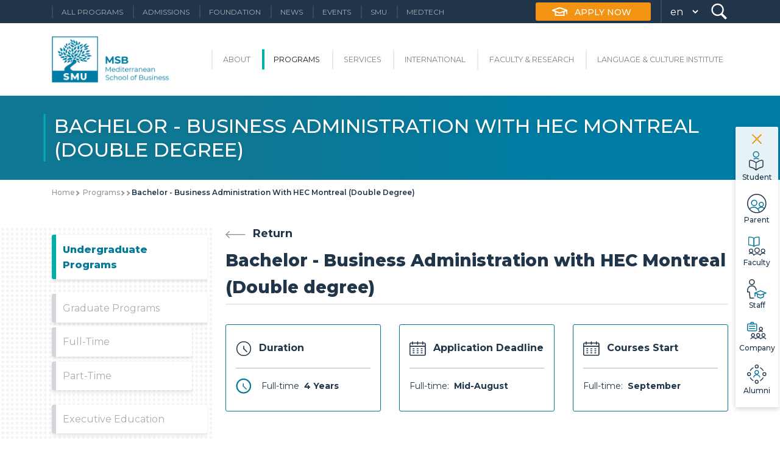

--- FILE ---
content_type: text/html; charset=UTF-8
request_url: https://www.smu.tn/msb/programs/undergraduate-programs/bachelor-hec-montreal-business-administration
body_size: 83747
content:

<!DOCTYPE html>
<html>

<head>
    <meta charset="utf-8">
    <script src="https://www.google.com/recaptcha/api.js" async defer></script>
        <title>Bachelor - Business Administration with HEC Montreal (Double degree) - MSB - Private University</title>
<meta name="description" content="Earn your double degree in Business Administration in Tunisia. Obtain a bachelor&#039;s degree in Business Administration (BBA) and gain essential skills for a successful career">
<meta name="title" content="Bachelor - Business Administration with HEC Montreal (Double degree)">
<meta property="og:url" content="https://www.smu.tn/msb/programs/undergraduate-programs/bachelor-hec-montreal-business-administration" />
<meta property="og:title" content="Bachelor - Business Administration with HEC Montreal (Double degree)">
<meta property="og:description" content="Earn your double degree in Business Administration in Tunisia. Obtain a bachelor&#039;s degree in Business Administration (BBA) and gain essential skills for a successful career" />
<meta property="og:image" content="https://www.smu.tn/themes/smu/assets/images/favicon.png" />

<link rel="canonical" href="https://www.smu.tn/msb/programs/undergraduate-programs/bachelor-hec-montreal-business-administration" />


<meta name="robots" content="index, follow">        <link rel="apple-touch-icon" sizes="57x57" href="https://www.smu.tn/themes/smu/assets/images/favicon/apple-icon-57x57.png">
    <link rel="apple-touch-icon" sizes="60x60" href="https://www.smu.tn/themes/smu/assets/images/favicon/apple-icon-60x60.png">
    <link rel="apple-touch-icon" sizes="72x72" href="https://www.smu.tn/themes/smu/assets/images/favicon/apple-icon-72x72.png">
    <link rel="apple-touch-icon" sizes="76x76" href="https://www.smu.tn/themes/smu/assets/images/favicon/apple-icon-76x76.png">
    <link rel="apple-touch-icon" sizes="114x114" href="https://www.smu.tn/themes/smu/assets/images/favicon/apple-icon-114x114.png">
    <link rel="apple-touch-icon" sizes="120x120" href="https://www.smu.tn/themes/smu/assets/images/favicon/apple-icon-120x120.png">
    <link rel="apple-touch-icon" sizes="144x144" href="https://www.smu.tn/themes/smu/assets/images/favicon/apple-icon-144x144.png">
    <link rel="apple-touch-icon" sizes="152x152" href="https://www.smu.tn/themes/smu/assets/images/favicon/apple-icon-152x152.png">
    <link rel="apple-touch-icon" sizes="180x180" href="https://www.smu.tn/themes/smu/assets/images/favicon/apple-icon-180x180.png">
    <link rel="icon" type="image/png" sizes="192x192"  href="https://www.smu.tn/themes/smu/assets/images/favicon/android-icon-192x192.png">
    <link rel="icon" type="image/png" sizes="32x32" href="https://www.smu.tn/themes/smu/assets/images/favicon/favicon-32x32.png">
    <link rel="icon" type="image/png" sizes="96x96" href="https://www.smu.tn/themes/smu/assets/images/favicon/favicon-96x96.png">
    <link rel="icon" type="image/png" sizes="16x16" href="https://www.smu.tn/themes/smu/assets/images/favicon/favicon-16x16.png">
    <link rel="shortcut icon" href="https://www.smu.tn/themes/smu/assets/images/favicon/favicon.ico">
    <link rel="manifest" href="https://www.smu.tn/themes/smu/assets/images/favicon/manifest.json">
    <meta name="msapplication-TileColor" content="#ffffff">
    <meta name="msapplication-TileImage" content="https://www.smu.tn/themes/smu/assets/images/favicon/ms-icon-144x144.png">
    <meta name="theme-color" content="#ffffff">
    <meta name="viewport" content="width=device-width, initial-scale=1.0">
    <link href="https://www.smu.tn/themes/smu/assets/dist/css/app.css?v=1.1.24" rel="stylesheet">
    <meta name="author" content="smu">
    <link rel="preconnect" href="https://fonts.gstatic.com">
    <link rel="stylesheet" href="https://cdnjs.cloudflare.com/ajax/libs/font-awesome/4.7.0/css/font-awesome.css">
    <link href="https://fonts.googleapis.com/css2?family=Montserrat:ital,wght@0,300;0,400;0,500;0,600;0,700;0,800;0,900;1,300;1,400;1,500;1,600;1,700;1,800;1,900&display=swap" rel="stylesheet">
                        <link rel="alternate" hreflang="en" href="https://www.smu.tn/msb/programs/undergraduate-programs/bachelor-hec-montreal-business-administration" />                <link rel="stylesheet" href="https://www.smu.tn/plugins/smu/formsbuilder/assets/custom-form.css">
<link rel="stylesheet" href="https://www.smu.tn/plugins/smu/menus/assets/css/search-bar.css">
    
                    <!-- Google Tag Manager -->
<script>(function(w,d,s,l,i){w[l]=w[l]||[];w[l].push({'gtm.start':
new Date().getTime(),event:'gtm.js'});var f=d.getElementsByTagName(s)[0],
j=d.createElement(s),dl=l!='dataLayer'?'&l='+l:'';j.async=true;j.src=
'https://www.googletagmanager.com/gtm.js?id='+i+dl;f.parentNode.insertBefore(j,f);
})(window,document,'script','dataLayer','GTM-NWXJXW5B');</script>
<!-- End Google Tag Manager -->
    

    </head>

<body style="--site_color: #00afaa;">

                    <!-- Google Tag Manager (noscript) -->
<noscript><iframe src="https://www.googletagmanager.com/ns.html?id=GTM-NWXJXW5B"
height="0" width="0" style="display:none;visibility:hidden"></iframe></noscript>
<!-- End Google Tag Manager (noscript) -->
<!-- Start of HubSpot Embed Code -->
<script type="text/javascript" id="hs-script-loader" async defer src="//js-eu1.hs-scripts.com/143530212.js"></script>
<!-- End of HubSpot Embed Code -->
    

<!-- Header -->
<header id="layout-header">
    



<section class="top-header">
    <div class="container-xl">
        <div class="top-header-wrapper">
            <ul class="top-menu">
                                                                                                <li>
                                        <a target="_blank" href="https://programs.smu.tn/">All Programs</a>
                                    </li>
                                                                                                                                                                <li>
                                        <a href="/msb/admissions">Admissions</a>
                    
                </li>
                                                                                                                                                                <li>
                                        <a target="_self" href="https://www.smu.tn/fondation-smu">Foundation</a>
                                    </li>
                                                                                                                                                                                                                                                                                                                                                                                                                                                                                                                                                                                                                                                                                                                                                                                                                                <li>
                                        <a href="/msb/news">News</a>
                    
                </li>
                                                                                                                                                                <li>
                                        <a href="/msb/events">Events</a>
                    
                </li>
                                                                                                                                                                <li>
                                        <a target="_self" href="https://www.smu.tn">SMU</a>
                                    </li>
                                                                                                                                                                <li>
                                        <a target="_self" href="https://www.smu.tn/medtech">Medtech</a>
                                    </li>
                                                                                                                                                                                                                

            </ul>

            <!-- #TMA -->
            <div class="mask-search-container">

            </div>
            <div class="search-container">
                <a href="#" class="close-search-bar">
                    <img src="https://www.smu.tn/themes/smu/assets/images/icons/icon-close-white.svg" alt="close menu">
                </a>
                <div class="search-area">


                    <input type="text" name="search" class="search" placeholder="Search..." />

                    <div class="dropdown-search">
                                            </div>
                </div>
            </div>
            <div>
                <div class="menu-block l-1">
                                        <a href="https://www.smu.tn/smu/quick-application" target="_blank" class="text-white">
                        <div class="space mr-3">
                            Apply Now
                        </div>
                    </a>
                    
                                                            <ul class="top-menu">
                        <li class="language-dropdown">
                            <form method="POST" action="https://www.smu.tn/msb/programs/undergraduate-programs/bachelor-hec-montreal-business-administration" accept-charset="UTF-8"><input name="_session_key" type="hidden" value="cK0Vd3AWIzW8lRcgtXDW6GRA5iThAbdiQYB0LGnQ"><input name="_token" type="hidden" value="X4j72BINdn5sHvvwIxKg4vfz4USDWV3HWru6V7CW">
                            <select name="locale" data-request="onSwitchLocale" class="form-control">
                                                                <option data-request-data="locale: en" value="en" selected>en</option>
                                                            </select>
                            </form>
                        </li>
                    </ul>
                                        
                    <a href="#" class="search-nav-bar">
                        <img src="https://www.smu.tn/themes/smu/assets/images/icons/icons-search.svg" alt="next-icon">
                    </a>
                </div>
            </div>
        </div>
    </div>
</section>
<section class="main-menu">
    <div class="container-xl">
        <nav class="navbar navbar-light navbar-expand-lg justify-content-between" id="main-menu">
            <div class="menu-wrapper">
                <div class="site-logo">
                    <div>
                                                    <a href="/msb" title="Home" rel="home">
                                                                                                <img src="/storage/app/media/logos/Same%20size%20logos/cropped-images/logo-msb-3-0-0-0-0-1643905722.png" alt="logo smu" class="brand-logo">
                                                            </a>
                    </div>
                </div>
                <button class="navbar-toggler p-0" type="button" data-toggle="collapse" data-target="#navbarNav"
                    aria-controls="navbarNav" aria-expanded="false" aria-label="Toggle navigation">
                    <img class="menu-icon" src="https://www.smu.tn/themes/smu/assets/images/icons/icon-menu.svg" alt="icon menu">
                    <img class="close-menu-icon" src="https://www.smu.tn/themes/smu/assets/images/icons/icon-close.svg" alt="close menu">
                </button>
            </div>

            <div class="collapse navbar-collapse" id="navbarNav">
                <ul class="navbar-nav">
                                                                                                                                                                                                                                                                                                                                                                                            <li class="nav-item dropdown dropdown-menu-item">
                        <a class="nav-link " href="javascript:;">About</a>
                        <ul class="dropdown-menu">
                                                        <!-- TMA  if menus.sub_status      -->


                                                                                                                <li>
                                <a class="dropdown-item"
                                    href="/msb/about/about-us">
                                    About Us </a>
                            </li>
                                                                                                                <!--  endif   -->
                                                        <!-- TMA  if menus.sub_status      -->


                                                                                                                <li>
                                <a class="dropdown-item"
                                    href="/msb/about/mission-vision">
                                    Mission-Vision </a>
                            </li>
                                                                                                                <!--  endif   -->
                                                        <!-- TMA  if menus.sub_status      -->


                                                                                                                <li>
                                <a class="dropdown-item"
                                    href="/msb/about/dean">
                                    Dean&#039;s Message </a>
                            </li>
                                                                                                                <!--  endif   -->
                                                        <!-- TMA  if menus.sub_status      -->


                                                                                                                <li>
                                <a class="dropdown-item"
                                    href="/msb/about/accreditations-membership">
                                    Accreditations &amp; Memberships </a>
                            </li>
                                                                                                                <!--  endif   -->
                                                        <!-- TMA  if menus.sub_status      -->


                                                                                                                <li>
                                <a class="dropdown-item"
                                    href="/msb/about/partners">
                                    Our partners </a>
                            </li>
                                                                                                                <!--  endif   -->
                                                        <!-- TMA  if menus.sub_status      -->


                                                                                                                <li>
                                <a class="dropdown-item"
                                    href="/msb/about/faculty-openings">
                                    Faculty Openings </a>
                            </li>
                                                                                                                <!--  endif   -->
                                                        <!-- TMA  if menus.sub_status      -->


                                                                                                                <li>
                                <a class="dropdown-item"
                                    href="/msb/about/staff-openings">
                                    Staff Openings </a>
                            </li>
                                                                                                                <!--  endif   -->
                                                        <!-- TMA  if menus.sub_status      -->


                                                                                                                <li>
                                <a class="dropdown-item"
                                    href="/msb/about/msb-honor-code">
                                    MSB Honor Code </a>
                            </li>
                                                                                                                <!--  endif   -->
                                                    </ul>
                    </li>
                                                                                                                                                                                                                                                                    <li class="nav-item dropdown dropdown-menu-item">
                        <a class="nav-link " href="javascript:;">Programs</a>
                        <ul class="dropdown-menu">
                                                        <!-- TMA  if menus.sub_status      -->


                                                                                                                <li>
                                <a class="dropdown-item"
                                    href="/msb/programs/undergraduate-programs">
                                    Undergraduate Programs </a>
                            </li>
                                                                                                                <!--  endif   -->
                                                        <!-- TMA  if menus.sub_status      -->


                                                                                    
                            <li class="sub-nav-item dropdown" style="margin-right: 0px;margin-left: 0px;">

                                <a class="dropdown-item"
                                    style="align-items: center;display: flex;justify-content: space-between;"
                                    href="/msb/programs/graduate-programs">
                                    Graduate Programs <i class="fa fa-caret-right"
                                        style="font-size: 1.5em;margin-left: 10px;" aria-hidden="true"></i></a>
                                <ul class="sub-dropdown-menu">
                                                                                                            <li>
                                        <a class="sub-dropdown-item" style="text-decoration: none;"
                                            href="/msb/programs/msb-full-time-graduate-programs"
                                            >Full-Time </a>
                                    </li>
                                    
                                                                                                            <li>
                                        <a class="sub-dropdown-item" style="text-decoration: none;"
                                            href="/msb/programs/msb-part-time-graduate-programs"
                                            >Part-Time </a>
                                    </li>
                                    
                                                                    </ul>
                            </li>
                                                                                                                <!--  endif   -->
                                                        <!-- TMA  if menus.sub_status      -->


                                                                                                                <li>
                                <a class="dropdown-item"
                                    href="/msb/programs/executive-education">
                                    Executive Education </a>
                            </li>
                                                                                                                <!--  endif   -->
                                                        <!-- TMA  if menus.sub_status      -->


                                                                                                                <li>
                                <a class="dropdown-item"
                                    href="/msb/programs/seminars">
                                    Certified Seminars  </a>
                            </li>
                                                                                                                <!--  endif   -->
                                                        <!-- TMA  if menus.sub_status      -->


                                                                                                                <li>
                                <a class="dropdown-item"
                                    href="/msb/programs/international-programs">
                                    International Programs </a>
                            </li>
                                                                                                                <!--  endif   -->
                                                    </ul>
                    </li>
                                                                                                                                                                                                                                                                    <li class="nav-item dropdown dropdown-menu-item">
                        <a class="nav-link " href="javascript:;">Services</a>
                        <ul class="dropdown-menu">
                                                        <!-- TMA  if menus.sub_status      -->


                                                                                                                <li>
                                <a class="dropdown-item"
                                    href="/msb/service/career-alumni-center">
                                    Career and Alumni Services </a>
                            </li>
                                                                                                                <!--  endif   -->
                                                        <!-- TMA  if menus.sub_status      -->


                                                                                                                <li>
                                <a class="dropdown-item"
                                    href="/msb/service/campus-life">
                                    Campus Life </a>
                            </li>
                                                                                                                <!--  endif   -->
                                                        <!-- TMA  if menus.sub_status      -->


                                                                                                                <li>
                                <a class="dropdown-item"
                                    href="/msb/service/financial-aid">
                                    Financial Aid </a>
                            </li>
                                                                                                                <!--  endif   -->
                                                        <!-- TMA  if menus.sub_status      -->


                                                                                                                <li>
                                <a class="dropdown-item"
                                    href="/msb/service/advising-counseling-center">
                                    Advising &amp; Counseling Center </a>
                            </li>
                                                                                                                <!--  endif   -->
                                                        <!-- TMA  if menus.sub_status      -->


                                                                                                                <li>
                                <a class="dropdown-item"
                                    href="/msb/service/smu-incubator">
                                    SMU Incubator </a>
                            </li>
                                                                                                                <!--  endif   -->
                                                        <!-- TMA  if menus.sub_status      -->


                                                                                                                <li>
                                <a class="dropdown-item"
                                    href="/msb/service/library-archives">
                                    Library &amp; Archives </a>
                            </li>
                                                                                                                <!--  endif   -->
                                                        <!-- TMA  if menus.sub_status      -->


                                                                                                                <li>
                                <a class="dropdown-item"
                                    href="/msb/service/clubs">
                                    Campus Clubs </a>
                            </li>
                                                                                                                <!--  endif   -->
                                                    </ul>
                    </li>
                                                                                                                                                                                                                                                                                                                                                                                                                                                                                                                                                                                                                                                                                                                                                                    <li class="nav-item dropdown dropdown-menu-item">
                        <a class="nav-link " href="javascript:;">International</a>
                        <ul class="dropdown-menu">
                                                        <!-- TMA  if menus.sub_status      -->


                                                                                                                <li>
                                <a class="dropdown-item"
                                    href="/msb/International/about-us">
                                    About </a>
                            </li>
                                                                                                                <!--  endif   -->
                                                        <!-- TMA  if menus.sub_status      -->


                                                                                                                <li>
                                <a class="dropdown-item"
                                    href="/msb/International/our-partners">
                                    Our Partners </a>
                            </li>
                                                                                                                <!--  endif   -->
                                                        <!-- TMA  if menus.sub_status      -->


                                                                                                                <li>
                                <a class="dropdown-item"
                                    href="/msb/International/study-abroad">
                                    Study Abroad </a>
                            </li>
                                                                                                                <!--  endif   -->
                                                        <!-- TMA  if menus.sub_status      -->


                                                                                                                <li>
                                <a class="dropdown-item"
                                    href="/msb/International/study-tunisia">
                                    Study in Tunisia  </a>
                            </li>
                                                                                                                <!--  endif   -->
                                                    </ul>
                    </li>
                                                                                                                                                                                                                                                                                                                                                                                                                                                                                                                                                                                                    <li class="nav-item dropdown dropdown-menu-item">
                        <a class="nav-link " href="javascript:;">Faculty &amp; Research</a>
                        <ul class="dropdown-menu">
                                                        <!-- TMA  if menus.sub_status      -->


                                                                                                                <li>
                                <a class="dropdown-item"
                                    href="/msb/faculty-research/faculty">
                                    Faculty </a>
                            </li>
                                                                                                                <!--  endif   -->
                                                        <!-- TMA  if menus.sub_status      -->


                                                                                                                <li>
                                <a class="dropdown-item"
                                    href="/msb/faculty-research/research-center">
                                    Research Center </a>
                            </li>
                                                                                                                <!--  endif   -->
                                                        <!-- TMA  if menus.sub_status      -->


                                                                                                                <li>
                                <a class="dropdown-item"
                                    href="/msb/faculty-research/msb-research-groups">
                                    Research Groups </a>
                            </li>
                                                                                                                <!--  endif   -->
                                                    </ul>
                    </li>
                                                                                                                                                                                                                                                                    <li class="nav-item">
                        <a class="nav-link" href="https://www.smu.tn/lci" >Language &amp; Culture Institute</a>
                    </li>
                                                                                                    <!-- <li class="nav-item">
                                                <a class="nav-link" href="https://www.smu.tn/lci" target="_blank">Language &amp; Culture Institute</a>
                        
                    </li> -->
                                                                                                                        
                </ul>
            </div>
        </nav>
    </div>
</section></header>

    <!-- Content -->
    <section class="pb-5 overflow-hidden" id="layout-content">
        
<div class="page-banner" id="page_banner">
            <img  class="page-banner-image"src="https://www.smu.tn/themes/smu/assets/images/page_banner.jpg" alt="banner">
        <h1 class="container page-detail-title"> Bachelor - Business Administration with HEC Montreal (Double degree)</h1>
</div>
<script>
    document.addEventListener('DOMContentLoaded', function () {
        var bclast = document.getElementById('smu-program-detail-title');
        var bcActive = document.getElementById('bcLast');

        if (bcActive) {
            bcActive.innerHTML = bclast.innerHTML;
        }
    });
</script>

<div class="container-lg">

    <div class="smu_bread_crumbs">
                        <ol class="breadcrumb pl-0">
                                                            <li class="  "
                >
                                <a href="https://www.smu.tn/msb">
                                        Home
                                    </a>
                            </li>
                                                                        <li class="  "
                >
                                <a href="https://www.smu.tn/msb/programs/undergraduate-programs">
                                        programs
                                    </a>
                            </li>
                                                                        <li
                class="    ">
                <a href="https://www.smu.tn/msb/programs/undergraduate-programs/bachelor-hec-montreal-business-administration" id="program_type_url">
                    
                </a>
            </li>
                        <li class="    "
                 id="bcLast" >
                                    program
                                </li>
                                                                    </ol>
        
    </div>
    <div class="row  mt-4 justify-content-between">
        <div class="col-lg-3 smu-side-bar-menu ">
            <img class="dotted_background" src="https://www.smu.tn/themes/smu/assets/images/dotted-background.png" alt="dotted_bg">
            





















 
<div class="side-bar-menu-item mt-4">
        <a href="/msb/programs/undergraduate-programs">
                Undergraduate Programs
        </a>
</div>




 
<div class="side-bar-menu-item mt-4">
        <a href="/msb/programs/graduate-programs">
                Graduate Programs
        </a>
</div>

 
<div class="side-bar-menu-item mt-2" style="width: 90%;">
        <a href="/msb/programs/msb-full-time-graduate-programs">
                Full-Time
        </a>
</div>

 
<div class="side-bar-menu-item mt-2" style="width: 90%;">
        <a href="/msb/programs/msb-part-time-graduate-programs">
                Part-Time
        </a>
</div>




 
<div class="side-bar-menu-item mt-4">
        <a href="/msb/programs/executive-education">
                Executive Education
        </a>
</div>




 
<div class="side-bar-menu-item mt-4">
        <a href="/msb/programs/seminars">
                Certified Seminars 
        </a>
</div>




 
<div class="side-bar-menu-item mt-4">
        <a href="/msb/programs/international-programs">
                International Programs
        </a>
</div>





















































        </div>
        <div class="col-lg-9 smu-program-wrapper">

            <a class="text-decoration-none"
                href="https://www.smu.tn/msb/programs/undergraduate-programs"
                class="mb-4 d-block" role="button">
                <span class=" mr-2">
                    <img src="https://www.smu.tn/themes/smu/assets/images/icons/icon-return-gray.svg" alt="return-icon">
                </span>
                <span class="return_button">Return</span>
            </a>
            
            <h2 class="smu-program-detail-title" id="smu-program-detail-title">Bachelor - Business Administration with HEC Montreal (Double degree)</h2>
                        <div class="progrm_detail_infrmations py-4">
                <div class="row mb-3">
                    <div class="col-md-4">
                        <div class="program-info-wrapper">
                            <div class="smu-program-title-wrapper">
                                <span class="timeline-icon mr-2">
                                    <img src="https://www.smu.tn/themes/smu/assets/images/icons/icon-clock.svg" alt="calendar icon">
                                </span>
                                <span class="smu-program-information-title"> Duration</span>
                            </div>
                                                        <div class="time-line-fulltime row m-0 mt-2 align-items-center">
                                <span class="application-icon mr-3">
                                    <img src="https://www.smu.tn/themes/smu/assets/images/icons/icon-full-time.svg"
                                        alt="fulltime-clock icon">
                                </span>
                                <span class="smu-information mr-2"> Full-time</span>
                                <span class="smu-information font-weight-bold mr-1">4
                                </span>
                                                                <span class="smu-information font-weight-bold"> Years</span>
                                
                            </div>
                                                                                </div>
                    </div>
                    <div class="col-md-4">
                        <div class="program-info-wrapper">
                            <div class="smu-program-title-wrapper">
                                <span class="application-icon mr-2">
                                    <img src="https://www.smu.tn/themes/smu/assets/images/icons/icon-calendar.svg" alt="calendar icon">
                                </span>
                                <span class="smu-program-information-title"> Application Deadline</span>
                            </div>
                                                        <div class="deadline-full-time">
                                <div class="row m-0 mt-2">
                                    <span class="smu-information mr-2"> Full-time:</span>
                                    <span class="smu-information font-weight-bold">Mid-August</span>
                                </div>
                            </div>
                                                        
                        </div>
                    </div>
                    <div class="col-md-4">
                        <div class="program-info-wrapper">
                            <div class="smu-program-title-wrapper">
                                <span class="application-icon mr-2">
                                    <img src="https://www.smu.tn/themes/smu/assets/images/icons/icon-calendar.svg" alt="calendar icon">
                                </span>
                                <span class="smu-program-information-title"> Courses Start</span>
                            </div>
                                                        <div class="couse-start-full-time">
                                <div class="row m-0 mt-2">
                                    <span class="smu-information mr-2">Full-time:</span>
                                    <span class="smu-information font-weight-bold">September</span>
                                </div>
                            </div>
                                                                                </div>
                    </div>

                </div>
            </div>
                        <div class="detail-content-wrapper mt-5">
                <ul class="program-content-item-wrapper row m-0 p-0" id="content_filter">
                                                            <h3>
                        <li class="detail-content-item mr-3 mb-3">
                            <a class="program_tablink" onclick="openPage('Overview', this)"
                                id="defaultOpen">Overview</a>
                        </li>
                    </h3>
                                                                                <h3>
                        <li class="detail-content-item mr-3 mb-3">
                            <a class="program_tablink" onclick="openPage('Program’s Advantages', this)"
                                id="defaultOpen">Program’s Advantages</a>
                        </li>
                    </h3>
                                                                                <h3>
                        <li class="detail-content-item mr-3 mb-3">
                            <a class="program_tablink" onclick="openPage('Courses &amp; Specializations', this)"
                                id="defaultOpen">Courses &amp; Specializations</a>
                        </li>
                    </h3>
                                                                                                    <h3>
                        <li class="detail-content-item mr-3 mb-3 program_documents-wrapper">
                            <a class="program_tablink program_documents-title" onclick="openPage('documents', this)">
                                <span class=" mr-2">
                                    <img src="https://www.smu.tn/themes/smu/assets/images/icons/icon-document.svg" alt="dcument-icon">
                                </span>
                                Downloads</a>
                        </li>
                    </h3>
                    


                </ul>
                <div class="program-content-information-wrapper mt-5">
                                                            <div id="Overview"
                        class="program_tabcontent actuality-description sm-editor custom_description">
                        <p>
	<link rel="stylesheet" href="https://cdn.jsdelivr.net/npm/bootstrap-icons@1.10.5/font/bootstrap-icons.css">
</p>

<table style="width: 100%;">
	<tbody>
		<tr>
			<td style="width: 100%; background-color: rgb(255, 255, 255); text-align: justify;"><a class="btn btn-warning btn-lg" href="https://www.smu.tn/smu/quick-application" style="background-color: #27BDBE !important; width:160px; font-size: 14px;" type="button"><i class="bi bi-mortarboard-fill"></i> Apply Now</a>
				<br>
			</td>
		</tr>
	</tbody>
</table>

<p>
	<br>
</p>

<p><span style="background-color: transparent;">You have a choice of three streams: French, bilingual (English and French) or trilingual (English, French and Spanish).</span></p>

<p>The 2+2 program allows students to complete the first two years of the “Bachelor of Business Administration- B.B.A” at MSB in Tunis and then transfer to HEC Montréal in Canada to complete the two last/ remaining years and obtain a double degree: the Bachelor degree of HEC Montréal and the License degree of MSB.</p>

<p>Halfway through the program, you can select a specialization:</p>

<ul>
	<li class="smu-leaf">International Affairs</li>
	<li class="smu-leaf">Business Intelligence</li>
	<li class="smu-leaf">Sustainability Management</li>
	<li class="smu-leaf">Entrepreneurship</li>
	<li class="smu-leaf">Finance</li>
	<li class="smu-leaf">Operations Management</li>
	<li class="smu-leaf">Human Resources Management</li>
	<li class="smu-leaf">Management</li>
	<li class="smu-leaf">Marketing</li>
	<li class="smu-leaf">Project Management</li>
	<li class="smu-leaf">Information Technologies</li>
</ul>

<p>The curriculum of the two first years at MSB is similar in all aspects to HEC Montréal B.B.A in terms of: instruction language (French or bilingual), content and teaching methods. Some of the classes at MSB will also be provided by HEC Montréal professors.</p>

<p>
	<br>
</p>

<table style="width: 100%;">
	<tbody>
		<tr>
			<td style="width: 100%; background-color: rgb(39, 189, 190);">

				<p style="text-align: center;">
					<br>
				</p>

				<p style="text-align: center;"><span style="color: rgb(255, 255, 255);"><strong><span style="font-size: 18px;">The B.B.A curriculum offers a solid general training, the guarantee of versatility</span></strong></span></p>

				<p style="text-align: center;"><span style="color: rgb(255, 255, 255);"><strong><span style="font-size: 18px;">&nbsp;on the job market, and a good preparation for graduate studies.</span></strong></span></p>
				<br>
			</td>
		</tr>
	</tbody>
</table>

<p>
	<br>
</p>

<p>
	<br>
</p>

<table style="width: 63%; margin-left: calc(15%); margin-right: calc(22%);">
	<tbody>
		<tr>
			<td style="width: 50%; vertical-align: top;">

				<p style="text-align: center;"><img src="/storage/app/media/uploaded-files/96.png" style="width: 100px; height: 100px;" class="fr-fic fr-dib" data-result="success"></p>
			</td>
			<td style="width: 50%; vertical-align: top;">

				<h3 style="text-align: center;"><img src="/storage/app/media/uploaded-files/325.png" style="width: 95px; height: 95px;" class="fr-fic fr-dib" data-result="success"></h3>
			</td>
		</tr>
		<tr>
			<td style="vertical-align: top;">

				<p style="text-align: center;"><span style="font-size: 24px;">96%</span></p>
			</td>
			<td style="vertical-align: top;">
				<div style="text-align: center;"><span style="font-size: 24px;">43 325$</span></div>
			</td>
		</tr>
		<tr>
			<td style="vertical-align: top; text-align: center;"><span style="font-size: 14px;">B.A.A students’ placement rate within 6 months of their graduation</span>
				<br>
			</td>
			<td style="vertical-align: top; text-align: center;">
				<div style="text-align: center;"><span style="font-size: 14px;"><span style="background-color: transparent;">Average annual base salary earned by B.B.A graduates</span></span></div>
				<br>
			</td>
		</tr>
	</tbody>
</table>

<p>
	<br>
</p>

<p><strong>Requirements to join MSB:</strong></p>

<ul>
	<li class="smu-leaf">14 moyenne Bac</li>
	<li class="smu-leaf">Bac Sciences/Physique ou Gestion (minimum required in Maths specialty/courses)&nbsp;</li>
</ul>

<p>
	<br>
</p>

<p>
	<br>
</p>

                    </div>
                                                                                <div id="Program’s Advantages"
                        class="program_tabcontent actuality-description sm-editor custom_description">
                        <p>
	<link rel="stylesheet" href="https://cdn.jsdelivr.net/npm/bootstrap-icons@1.10.5/font/bootstrap-icons.css">
</p>

<table style="width: 100%;">
	<tbody>
		<tr>
			<td style="width: 100%; background-color: rgb(255, 255, 255); text-align: justify;"><a class="btn btn-warning btn-lg" href="https://www.smu.tn/smu/quick-application" style="background-color: #27BDBE !important; width:160px; font-size: 14px;" type="button"><i class="bi bi-mortarboard-fill"></i> Apply Now</a>
				<br>
			</td>
		</tr>
	</tbody>
</table>

<p>
	<br>
</p>

<p>Why choose BAAA 2+2 (MSB - HEC Montréal)?</p>

<p><strong>A valuable degree from :</strong></p>

<p>
	<br>
</p>

<table style="width: 84%; margin-right: calc(8%); margin-left: calc(8%);">
	<tbody>
		<tr>
			<td style="width: 33.3333%; vertical-align: top;">
				<div style="text-align: center;"><img src="/storage/app/media/uploaded-files/first.png" style="width: 100px; height: 100px;" class="fr-fic fr-dib" data-result="success"></div>
			</td>
			<td style="width: 33.3333%; vertical-align: top;">
				<div style="text-align: center;"><img src="/storage/app/media/uploaded-files/firstf.png" style="width: 100px; height: 100px;" class="fr-fic fr-dib" data-result="success"></div>
			</td>
			<td style="width: 33.3333%; vertical-align: top;">
				<div style="text-align: center;"><img src="/storage/app/media/uploaded-files/worldwide.png" style="width: 100px; height: 100px;" class="fr-fic fr-dib" data-result="success"></div>

				<p>
					<br>
				</p>
			</td>
		</tr>
		<tr>
			<td style="width: 33.3333%; vertical-align: top;">
				<div style="text-align: center;"><span style="font-size: 12px;">The 1<sup>st</sup> management school<br>founded in Canada</span></div>
			</td>
			<td style="vertical-align: top;">
				<div style="text-align: center;"><span style="font-size: 12px;">One of the 63 triple crowned management schools in the world: AMBA, AACSB and EQUIS<br></span></div>
			</td>
			<td style="width: 33.3333%; vertical-align: top;">
				<div style="text-align: center;"><span style="font-size: 12px;">The 44th worldwide &nbsp;employability rates in 2015 according to Emerging &amp; Trendence published by the Times Higher Education</span></div>
			</td>
		</tr>
		<tr>
			<td>
				<div data-empty="true" style="text-align: center;">
					<br>
				</div>
			</td>
			<td>
				<div style="text-align: center;"><img src="/storage/app/media/uploaded-files/bachelor-1.jpg" style="width: 215px; height: 44px;" class="fr-fic fr-dib" data-result="success"></div>
			</td>
			<td>
				<br>
			</td>
		</tr>
	</tbody>
</table>

<p>
	<br>
</p>

<p><strong>Partnership Advantages:</strong></p>

<ul>
	<li class="smu-leaf">Save time and money with Dual</li>
</ul>

<p><u>Degree options:</u>&nbsp; &nbsp; &nbsp; &nbsp; &nbsp; &nbsp; &nbsp; &nbsp;</p>

<ul>
	<li class="smu-leaf">Assistance in Application</li>
</ul>

<p><u>Process:</u>&nbsp; &nbsp; &nbsp; &nbsp; &nbsp; &nbsp; &nbsp; &nbsp; &nbsp; &nbsp; &nbsp; &nbsp;&nbsp;</p>

<ul>
	<li class="smu-leaf">Assistance with immigration process &nbsp; &nbsp; &nbsp; &nbsp; &nbsp; &nbsp; &nbsp; &nbsp; &nbsp;</li>
	<li class="smu-leaf">Permit to work after 8 months of study</li>
</ul>

<p>
	<br>
</p>

<p>
	<br>
</p>

                    </div>
                                                                                <div id="Courses &amp; Specializations"
                        class="program_tabcontent actuality-description sm-editor custom_description">
                        <p>
	<link rel="stylesheet" href="https://cdn.jsdelivr.net/npm/bootstrap-icons@1.10.5/font/bootstrap-icons.css">
</p>

<table style="width: 100%;">
	<tbody>
		<tr>
			<td style="width: 100%; background-color: rgb(255, 255, 255); text-align: justify;"><a class="btn btn-warning btn-lg" href="https://www.smu.tn/smu/quick-application" style="background-color: #27BDBE !important; width:160px; font-size: 14px;" type="button"><i class="bi bi-mortarboard-fill"></i> Apply Now</a>
				<br>
			</td>
		</tr>
	</tbody>
</table>

<p>
	<br>
</p>

<h2><span style="font-size: 18px;">Preparatory Year:&nbsp;</span></h2>

<ul>
	<li>Language and Foundation courses</li>
</ul>

<h2><span style="font-size: 18px;">Level one: <strong>Business Basics</strong></span></h2>

<ul>
	<li>Organizations’ Environment</li>
</ul>

<h2><span style="font-size: 18px;">Level two: <strong>Business Functions</strong></span></h2>

<ul>
	<li>Functional Areas of Business</li>
</ul>

<h2><span style="font-size: 18px;">Level three: <strong>Specialization</strong></span></h2>

<ul style="list-style-type: disc;">
	<li>Business Intelligence</li>
	<li>Sustainability Management</li>
	<li>Entrepreneurship</li>
	<li>Finance</li>
	<li>Operation and Logistics Management</li>
	<li>Human Resources Management</li>
	<li>Management</li>
	<li>Marketing</li>
	<li>Project Management</li>
	<li>Information Technologies</li>
	<li>International Affairs</li>
</ul>

<p>
	<br>
</p>

<p><strong>For more details about the program, visit the HEC Montréal website &nbsp;</strong><a href="http://www.hec.ca/programmes/baccalaureats/baa-avec-annee-preparatoire/index.html" rel="nofollow" target="_blank"><strong>Click here</strong></a></p>

<p>
	<br>
</p>

                    </div>
                                                            <div id="testimony" class="program_tabcontent">
                        <div class="home-testimonials">
                            <div id="professorsSlider" class="professors-slider owl-carousel owl-theme">
                                                            </div>
                            <div id="professorsInfoSlider" class="professors-info-slider owl-carousel owl-theme mt-5">
                                                            </div>
                        </div>
                    </div>
                                        <div id="documents" class="program_tabcontent">
                        
                        <div class=" row m-0 mt-4 document-detail-wrapper">
                                                        

                            <a class="download-document-wrapper mb-2 mr-2" href="/storage/app/media/Catalogues/CATALOGUE_HECMONTREAL_2022.pdf"
                                class="flex-column"
                                download="">
                                <img src="https://www.smu.tn/themes/smu/assets/images/icons/icon-download-document.svg"
                                    alt="download-document-icon">
                                                                <span class="document-title mt-2">Download Catalog_HECMONTREAL</span>
                                                            </a>
                                                        <div class="document-form-container" id="document-form-0" style="display:none;">
                                <head>
    <script src="https://www.google.com/recaptcha/api.js" async defer></script>
</head>
<div class="col-12 mt-3">
    <h3 class="section-title mb-3" id="form-section-title"></h3>
    <p class="personal-informations mb-3"></p>
    <!-- Invalid form -->

</div>
                            </div>
                                                    </div>
                    </div>
                    
                </div>
            </div>

            <script>
                function openPage(pageName, elem) {
                    var i, program_tabcontent, program_tablink;
                    program_tabcontent = document.getElementsByClassName("program_tabcontent");
                    for (i = 0; i < program_tabcontent.length; i++) {
                        program_tabcontent[i].style.display = "none";
                    }
                    program_tablink = document.getElementsByClassName("program_tablink");
                    for (i = 0; i < program_tablink.length; i++) {
                        program_tablink[i].parentElement.classList.remove("item-clicked");
                    }
                    document.getElementById(pageName).style.display = "block";
                    elem.parentElement.classList.add("item-clicked");
                }

                // Get the element with id="defaultOpen" and click on it
                document.getElementById("defaultOpen").click();
            </script>
            
            <div class="smu-program-register-wrapper">
                            </div>
            <div class="similar-programs mt-4">
                                <h2 class="similar-program-title"> Similar Programs</h2>
                <div class="owl-carousel-similar-programs owl-carousel owl-theme">
                                                                                                    <div class="smu-card mt-5" onclick="window.location.href ='licence-business-management'">
                        <div class="overlay"></div>
                        <div class="card-body">
                            <input class="smu-type" type="hidden" value="" />
                            <h3 class="card-title">License Degree in Business Management</h3>
                            <div class="card-description my-3">
                                                                <p>Unlock your career with our undergraduate management program in Tunisia. Gain a Bachelor's In Business Management for...</p>
                            </div>
                            <h6 class="smu-site smu-site-MSB"
                                style="color: #00afaa">MSB</h6>
                            <div class="smu-btn-wrapper mt-5">
                                <a class="smu-program-read-more" href="licence-business-management"> Read more
                                    <img class="ml-3 w-auto"
                                        src="https://www.smu.tn/themes/smu/assets/images/icons/arrow-right-white.svg" alt="icon-arrow">
                                </a>
                            </div>
                        </div>
                    </div>
                                                                                                                                                                                                        <div class="smu-card mt-5" onclick="window.location.href ='double-degree_les-roches'">
                        <div class="overlay"></div>
                        <div class="card-body">
                            <input class="smu-type" type="hidden" value="" />
                            <h3 class="card-title">Bachelor - BA in Global Hospitality Management with Les Roches (Double degree)</h3>
                            <div class="card-description my-3">
                                                                <p>Bachelor of Business Administration in Global Hospitality Management with Les Roches</p>
                            </div>
                            <h6 class="smu-site smu-site-MSB"
                                style="color: #00afaa">MSB</h6>
                            <div class="smu-btn-wrapper mt-5">
                                <a class="smu-program-read-more" href="double-degree_les-roches"> Read more
                                    <img class="ml-3 w-auto"
                                        src="https://www.smu.tn/themes/smu/assets/images/icons/arrow-right-white.svg" alt="icon-arrow">
                                </a>
                            </div>
                        </div>
                    </div>
                                                                                                                                                                <div class="smu-card mt-5" onclick="window.location.href ='double-degree_emporia-state-university'">
                        <div class="overlay"></div>
                        <div class="card-body">
                            <input class="smu-type" type="hidden" value="" />
                            <h3 class="card-title">Bachelor - Business Administration with Emporia State University (Transfer Prog)</h3>
                            <div class="card-description my-3">
                                                                <p>Bachelor of Emporia state university in Business administration</p>
                            </div>
                            <h6 class="smu-site smu-site-MSB"
                                style="color: #00afaa">MSB</h6>
                            <div class="smu-btn-wrapper mt-5">
                                <a class="smu-program-read-more" href="double-degree_emporia-state-university"> Read more
                                    <img class="ml-3 w-auto"
                                        src="https://www.smu.tn/themes/smu/assets/images/icons/arrow-right-white.svg" alt="icon-arrow">
                                </a>
                            </div>
                        </div>
                    </div>
                                                                                                                                                                <div class="smu-card mt-5" onclick="window.location.href ='double-degree_hult'">
                        <div class="overlay"></div>
                        <div class="card-body">
                            <input class="smu-type" type="hidden" value="" />
                            <h3 class="card-title">Bachelor - Business Administration with HULT (Transfer Program)</h3>
                            <div class="card-description my-3">
                                                                <p>Bachelor of Hult International Business School in Business administration</p>
                            </div>
                            <h6 class="smu-site smu-site-MSB"
                                style="color: #00afaa">MSB</h6>
                            <div class="smu-btn-wrapper mt-5">
                                <a class="smu-program-read-more" href="double-degree_hult"> Read more
                                    <img class="ml-3 w-auto"
                                        src="https://www.smu.tn/themes/smu/assets/images/icons/arrow-right-white.svg" alt="icon-arrow">
                                </a>
                            </div>
                        </div>
                    </div>
                                                                                                </div>
                            </div>
        </div>
    </div>
</div>
<!--        <div class="call-to-action">
    <a href=""><img src="https://www.smu.tn/themes/smu/assets/images/icons/icon-call-to-action.svg" alt="call-to-action"></a>
</div>-->
        
<div class="right-side-overlay"></div>
<div class="right-side-menu-wrapper">

    <div class="first-icon" id="show-hide-side-menu">
      <img  src="https://www.smu.tn/themes/smu/assets/images/icons/icon-right-menu-closed.svg" alt="right menu">
    </div>
    <div class="second-wrapper">
        <div class="second-icon text-center py-2 " id="side-menu-show-hide">
            <img  src="https://www.smu.tn/themes/smu/assets/images/icons/icon-close-yellow.svg" alt="close menu">
        </div>

        <ul class="right-side-items p-0 text-center m-0">

                                                                                                                                                                                                                                                                                                                                                            
                                                <li class="right-side-item">
                <a href="/msb/student">
                    <div class="icon_wrapper">
                        <div class="icon i-student"></div>
                    </div>

                    <p class="right-side-item-title p-0">Student</p>
                </a>
            </li>
            

                        


                                                                                                            
                                                <li class="right-side-item">
                <a href="/msb/parent">
                    <div class="icon_wrapper">
                        <div class="icon i-parent"></div>
                    </div>

                    <p class="right-side-item-title p-0">Parent</p>
                </a>
            </li>
            

                        


                                                                                                            
                                                <li class="right-side-item">
                <a href="/msb/faculty">
                    <div class="icon_wrapper">
                        <div class="icon i-faculty"></div>
                    </div>

                    <p class="right-side-item-title p-0">Faculty</p>
                </a>
            </li>
            

                        


                                                                                                            
                                                <li class="right-side-item">
                <a href="/msb/staff">
                    <div class="icon_wrapper">
                        <div class="icon i-staff"></div>
                    </div>

                    <p class="right-side-item-title p-0">Staff</p>
                </a>
            </li>
            

                        


                                                                                                            
                                                <li class="right-side-item">
                <a href="/msb/company">
                    <div class="icon_wrapper">
                        <div class="icon i-company"></div>
                    </div>

                    <p class="right-side-item-title p-0">Company</p>
                </a>
            </li>
            

                        


                                                                                                            
                                                <li class="right-side-item">
                <a href="/msb/alumni">
                    <div class="icon_wrapper">
                        <div class="icon i-alumni"></div>
                    </div>

                    <p class="right-side-item-title p-0">Alumni</p>
                </a>
            </li>
            

                        


                                                                                                                                                                                                                                                                                                                                                                                                                                    

        </ul>

    </div>
</div>    </section>
    <div id="newsletter" >
        <section class="newsletter-section" style="background-image: url(https://www.smu.tn/themes/smu/assets/images/newsletter-background.svg)">
<!--    <img  class="w-auto" src="https://www.smu.tn/themes/smu/assets/images/newsletter-background.svg" alt="icon-arrow">-->
   <form data-request="onSubscribe" data-request-flash  data-request-success="$('#email').val('');">
        <div class="container make-it-middel">
        <div class="row m-0 justify-content-center align-items-center">
            <div class="col-md-4">
                <span class="newsletter-title">

                    Newsletter
                </span>
                <p class="newsletter-description m-0">

                    Subscribe to our Newsletter
                </p>
            </div>
            <div class="col-md-4">
                <div class="input-group mb-3 email-field">
                    <img class="pl-2"src="https://www.smu.tn/themes/smu/assets/images/icons/icon-mail-white.svg" alt="read more">
                    <input type="hidden" name="site_id" value="2">
                    <input type="hidden" name="created_at" value="2">
                    <input id="email" type="email" name="email" required="required" class="form-control" placeholder="Your e-mail" aria-label="Recipient's username" aria-describedby="basic-addon2" autocomplete="off">
                    <button class="btn newsletter-send" type="submit">
                        <img src="https://www.smu.tn/themes/smu/assets/images/icons/arrow-right-white.svg" alt="read more">
                    </button>

                </div>
            </div>
        </div>
        </div>
    </form>
</section>
    </div>
    <!-- Footer -->
    <footer id="layout-footer">
        

<div class="footer-section">
    <div class="container p-4">
        <div class="row mx-0 first-section pb-3">
            <div class="w-md-20">
                <div class="logo-footer">
                                            <a href="/msb" title="Home" rel="home">
                                                        <img src="/storage/app/media/logos/MSB-LOGO-WHITE.png" alt="logo smu" class="footer-logo">
                        </a>
                </div>
            </div>
            <div class="w-md-40">
            </div>
                                                <div class="w-md-20">
                <span class="footer-title"> Contact us</span>
            </div>
                                    
                                                <div class="w-md-20">
                <span class="footer-title"> Join us</span>
            </div>
                                            </div>
        <div class="row mx-0 mt-4">

            <div class="w-md-60">
                <ul class="links p-0 smu-footer-menu-links">

                    
                                                                                <a href="https://programs.smu.tn/" target="_blank">
                        <li class="item">
                            All Programs
                        </li>
                    </a>
                                                                                
                                                                                                                                                                <a href="/msb/admissions/upm">
                        <li class="item">
                            Admissions
                        </li>
                    </a>
                                                            

                                                            
                                                                                <a href="https://www.smu.tn/fondation-smu" target="_self">
                        <li class="item">
                            Foundation
                        </li>
                    </a>
                                                                                
                                                                                                                                                                <a href="/msb/about/about-us">
                        <li class="item">
                            About
                        </li>
                    </a>
                                                            

                                                            
                                                                                                                                                                <a href="/msb/programs/undergraduate-programs">
                        <li class="item">
                            Programs
                        </li>
                    </a>
                                                            

                                                            
                                                                                                                                                                <a href="/msb/service/career-alumni-center">
                        <li class="item">
                            Services
                        </li>
                    </a>
                                                            

                                                            
                                                                                                    <a href="/msb/student">
                        <li class="item">
                            Student
                        </li>
                    </a>
                                        

                                                            
                                                                                                    <a href="/msb/parent">
                        <li class="item">
                            Parent
                        </li>
                    </a>
                                        

                                                            
                                                                                                    <a href="/msb/faculty">
                        <li class="item">
                            Faculty
                        </li>
                    </a>
                                        

                                                            
                                                                                                    <a href="/msb/staff">
                        <li class="item">
                            Staff
                        </li>
                    </a>
                                        

                                                            
                                                                                                    <a href="/msb/company">
                        <li class="item">
                            Company
                        </li>
                    </a>
                                        

                                                            
                                                                                                    <a href="/msb/alumni">
                        <li class="item">
                            Alumni
                        </li>
                    </a>
                                        

                                                            
                                                                                                                        <a href="" target="_blank">
                        <li class="item">
                            International
                        </li>
                    </a>
                                                            

                                                            
                                                                                                    <a href="/msb/news">
                        <li class="item">
                            News
                        </li>
                    </a>
                                        

                                                            
                                                                                                    <a href="/msb/events">
                        <li class="item">
                            Events
                        </li>
                    </a>
                                        

                                                            
                                                                                <a href="https://www.smu.tn" target="_self">
                        <li class="item">
                            SMU
                        </li>
                    </a>
                                                                                
                                                                                <a href="https://www.smu.tn/medtech" target="_self">
                        <li class="item">
                            Medtech
                        </li>
                    </a>
                                                                                
                                                                                                                        <a href="" target="_blank">
                        <li class="item">
                            Faculty &amp; Research
                        </li>
                    </a>
                                                                                <a href="/msb/faculty-research/faculty">
                        <li class="item">
                            Faculty &amp; Research
                        </li>
                    </a>
                                                            

                                                            
                                                                                <a href="https://www.smu.tn/lci" target="_blank">
                        <li class="item">
                            Language &amp; Culture Institute
                        </li>
                    </a>
                                                                                

                                                                                                    
                                            <a href="/msb/sitemap">
                                                        <li class="item">
                                Site Map
                            </li>
                        </a>
                                                

                                                                
                                            <a href="/msb/privacy-policy">
                                                        <li class="item">
                                Privacy policy
                            </li>
                        </a>
                                                

                                                                                        </ul>
            </div>

                                                            <div class="menu-link-item w-md-20 ">
                <span class="footer-title-md"> Contact us</span>
                <ul class="links pl-0 pr-4">
                                        <li class="item">
                        Mediterranean School of Business (MSB): 009, Av de l&#039;Euro Jar Lac, Jardins Lac 2 1053, Tunis, Tunisia.
                    </li>
                                                        </ul>
            </div>
                                                
                                                <div class="menu-link-item contatc-item w-md-20 ">
                <span class="footer-title-md"> Join us</span>
                <ul class="links p-0">
                    <li class="item">
                        <div class="row m-0">
                                                        <span class="icon-footer mr-4">
                                <a href="https://www.facebook.com/SMU.MSB/" target="_blank"><img src="https://www.smu.tn/themes/smu/assets/images/icons/icon-facebook-white.svg" alt="facebook"></a>
                            </span>
                                                                                    <span class="icon-footer mr-4">
                                <a href="https://twitter.com/MSBTunis" target="_blank"><img src="https://www.smu.tn/themes/smu/assets/images/icons/icon-twitter-white.svg" alt="twitter"></a>
                            </span>
                                                                                    <span class="icon-footer mr-4">
                                <a href="https://www.linkedin.com/company/mediterranean-school-of-business/about/" target="_blank"><img src="https://www.smu.tn/themes/smu/assets/images/icons/icon-linkedin-white.svg" alt="linkedin"></a>
                            </span>
                                                                                    <span class="icon-footer mr-4">
                                <a href="https://www.youtube.com/user/MSBTunisia" target="_blank"><img src="https://www.smu.tn/themes/smu/assets/images/icons/icon-youtube-white.svg" alt="youtube"></a>
                            </span>
                                                                                    <span class="icon-footer ">
                                <a href="https://www.instagram.com/southmediterraneanuniversity/" target="_blank"><img src="https://www.smu.tn/themes/smu/assets/images/icons/icon-instagram-white.svg" alt="instagram"></a>
                            </span>
                                                    </div>
                    </li>
                </ul>
                                <span class="footer-title call-us-title"> Call us</span>
                <ul class="links p-0">
                                        <li class="item">
                                                Tel: (+216) 70 016 100
                                            </li>
                                        <li class="item">
                                                Tel: (+216) 71 194 444
                                            </li>
                                        <li class="item">
                                                Tel: (+216) 28 434 328
                                            </li>
                                        <li class="item">
                                                Fax: (+216) 71 194 500
                                            </li>
                                    </ul>
                            </div>
                                            </div>
        <div class="connect-us">
           
            <div class="footer-form-title">
                <div>
                    <h5>Connect with us</h5>
                </div>
                <div class="footer-plus" style="cursor: pointer;">
                    <i class="fa fa-plus-square-o fa-4" aria-hidden="true"></i>

                </div>
            </div>  
            <div>
                <div class="footer-form-content">
                    <div class="col-12 mt-3">
                        
<div class="col-12 mt-3">
    <p class="personal-informations mb-3"></p>
    <!-- Invalid form -->
</div>
                    </div>
                </div>
            </div>
        </div>
    </div>
</div>
<div class="copy-right">
    <div class="copyright"><p class="m-0">© 2026 - South Mediterranean University. Designed and Developed by  <a href="https://www.satoripop.com" class="ml-1" target="_blank"> Satoripop</a></p></div>
</div>        <div style="display:none">
        
<div class="col-12 mt-3">
    <p class="personal-informations mb-3"></p>
    <!-- Invalid form -->
</div>
        </div>
    </footer>
    

    <!-- Scripts -->
    <script src="https://www.smu.tn/themes/smu/assets/dist/js/app.js?v=1.0.23"></script>
    <script src="/modules/system/assets/js/framework.combined-min.js"></script>
<link rel="stylesheet" property="stylesheet" href="/modules/system/assets/css/framework.extras-min.css">

    <script src="https://www.smu.tn/plugins/smu/formsbuilder/assets/custom-form.js"></script>
<script src="https://www.smu.tn/plugins/smu/menus/assets/js/search-bar.js"></script>
    <div id="smu-modals"></div>
</div>
    </body>

</html>

--- FILE ---
content_type: image/svg+xml
request_url: https://www.smu.tn/themes/smu/assets/images/icons/icon-linkedin-white.svg
body_size: 914
content:
<svg width="16" height="17" viewBox="0 0 16 17" fill="none" xmlns="http://www.w3.org/2000/svg">
    <path fill-rule="evenodd" clip-rule="evenodd" d="M3.9 1.97647C3.9 3.06795 3.02652 3.95294 1.94978 3.95294C0.873477 3.95294 0 3.06795 0 1.97647C0 0.884987 0.873477 0 1.94978 0C3.02652 0 3.9 0.884987 3.9 1.97647Z" fill="white"/>
    <path fill-rule="evenodd" clip-rule="evenodd" d="M0 16.8003H2.925V5.92969H0V16.8003Z" fill="white"/>
    <path fill-rule="evenodd" clip-rule="evenodd" d="M15.6 10.7095V16.8003H12.0866V11.1177C12.0866 9.6908 11.5795 8.7165 10.307 8.7165C9.33646 8.7165 8.75976 9.37261 8.50494 10.0078C8.41251 10.2347 8.38879 10.55 8.38879 10.8686V16.8003H4.875C4.875 16.8003 4.92204 7.17572 4.875 6.17922H8.38879V7.68424C8.38142 7.69657 8.37161 7.70767 8.36506 7.71918H8.38879V7.68424C8.85587 6.96195 9.68861 5.92969 11.5549 5.92969C13.8666 5.92969 15.6 7.44786 15.6 10.7095Z" fill="white"/>
</svg>
 


--- FILE ---
content_type: image/svg+xml
request_url: https://www.smu.tn/themes/smu/assets/images/icons/icon-calendar.svg
body_size: 3629
content:
<svg width="27" height="24" viewBox="0 0 27 24" fill="none" xmlns="http://www.w3.org/2000/svg">
    <path d="M7.50565 11.4375H5.83774C5.40596 11.4375 5.05591 11.7804 5.05591 12.2034C5.05591 12.6264 5.40596 12.9693 5.83774 12.9693H7.50565C7.93743 12.9693 8.28748 12.6264 8.28748 12.2034C8.28748 11.7804 7.93743 11.4375 7.50565 11.4375Z" fill="#203549"/>
    <path d="M7.50565 14.7031H5.83774C5.40596 14.7031 5.05591 15.046 5.05591 15.469C5.05591 15.892 5.40596 16.2349 5.83774 16.2349H7.50565C7.93743 16.2349 8.28748 15.892 8.28748 15.469C8.28748 15.046 7.93743 14.7031 7.50565 14.7031Z" fill="#203549"/>
    <path d="M7.50565 17.9727H5.83774C5.40596 17.9727 5.05591 18.3155 5.05591 18.7384C5.05591 19.1613 5.40596 19.5041 5.83774 19.5041H7.50565C7.93743 19.5041 8.28748 19.1613 8.28748 18.7384C8.28748 18.3155 7.93743 17.9727 7.50565 17.9727Z" fill="#203549"/>
    <path d="M14.1773 11.4375H12.5094C12.0776 11.4375 11.7275 11.7804 11.7275 12.2034C11.7275 12.6264 12.0776 12.9693 12.5094 12.9693H14.1773C14.6091 12.9693 14.9591 12.6264 14.9591 12.2034C14.9591 11.7804 14.6091 11.4375 14.1773 11.4375Z" fill="#203549"/>
    <path d="M14.1773 14.7031H12.5094C12.0776 14.7031 11.7275 15.046 11.7275 15.469C11.7275 15.892 12.0776 16.2349 12.5094 16.2349H14.1773C14.6091 16.2349 14.9591 15.892 14.9591 15.469C14.9591 15.046 14.6091 14.7031 14.1773 14.7031Z" fill="#203549"/>
    <path d="M14.1773 17.9727H12.5094C12.0776 17.9727 11.7275 18.3155 11.7275 18.7384C11.7275 19.1613 12.0776 19.5041 12.5094 19.5041H14.1773C14.6091 19.5041 14.9591 19.1613 14.9591 18.7384C14.9591 18.3155 14.6091 17.9727 14.1773 17.9727Z" fill="#203549"/>
    <path d="M20.8489 11.4375H19.181C18.7492 11.4375 18.3992 11.7804 18.3992 12.2034C18.3992 12.6264 18.7492 12.9693 19.181 12.9693H20.8489C21.2807 12.9693 21.6307 12.6264 21.6307 12.2034C21.6307 11.7804 21.2807 11.4375 20.8489 11.4375Z" fill="#203549"/>
    <path d="M20.8489 14.7031H19.181C18.7492 14.7031 18.3992 15.046 18.3992 15.469C18.3992 15.892 18.7492 16.2349 19.181 16.2349H20.8489C21.2807 16.2349 21.6307 15.892 21.6307 15.469C21.6307 15.046 21.2807 14.7031 20.8489 14.7031Z" fill="#203549"/>
    <path d="M20.8489 17.9727H19.181C18.7492 17.9727 18.3992 18.3155 18.3992 18.7384C18.3992 19.1613 18.7492 19.5041 19.181 19.5041H20.8489C21.2807 19.5041 21.6307 19.1613 21.6307 18.7384C21.6307 18.3155 21.2807 17.9727 20.8489 17.9727Z" fill="#203549"/>
    <path d="M24.3411 2.04228H22.4647V0.765856C22.4647 0.342899 22.1146 0 21.6828 0C21.2511 0 20.901 0.342899 20.901 0.765856V2.04228H14.1251V0.765856C14.1251 0.342899 13.7751 0 13.3433 0C12.9115 0 12.5614 0.342899 12.5614 0.765856V2.04228H5.78556V0.765856C5.78556 0.342899 5.43551 0 5.00373 0C4.57195 0 4.2219 0.342899 4.2219 0.765856V2.04228H2.3455C1.05219 2.04228 0 3.07297 0 4.33985V21.2908C0 22.5577 1.05219 23.5884 2.3455 23.5884H24.3411C25.6344 23.5884 26.6866 22.5577 26.6866 21.2908C26.6866 20.7965 26.6866 4.77001 26.6866 4.33985C26.6866 3.07297 25.6344 2.04228 24.3411 2.04228ZM1.56367 4.33985C1.56367 3.91756 1.9144 3.574 2.3455 3.574H4.2219V4.85042C4.2219 5.27338 4.57195 5.61628 5.00373 5.61628C5.43551 5.61628 5.78556 5.27338 5.78556 4.85042V3.574H12.5614V4.85042C12.5614 5.27338 12.9115 5.61628 13.3433 5.61628C13.7751 5.61628 14.1251 5.27338 14.1251 4.85042V3.574H20.901V4.85042C20.901 5.27338 21.2511 5.61628 21.6828 5.61628C22.1146 5.61628 22.4647 5.27338 22.4647 4.85042V3.574H24.3411C24.7722 3.574 25.1229 3.91756 25.1229 4.33985V7.35222H1.56367V4.33985ZM24.3411 22.0567H2.3455C1.9144 22.0567 1.56367 21.7131 1.56367 21.2908V8.88393H25.1229V21.2908C25.1229 21.7131 24.7722 22.0567 24.3411 22.0567Z" fill="#203549"/>
</svg>


--- FILE ---
content_type: image/svg+xml
request_url: https://www.smu.tn/themes/smu/assets/images/icons/icon-twitter-white.svg
body_size: 1300
content:
<svg width="18" height="15" viewBox="0 0 18 15" fill="none" xmlns="http://www.w3.org/2000/svg">
    <path fill-rule="evenodd" clip-rule="evenodd" d="M18 2.12344C17.5424 2.82344 16.9322 3.44843 16.1695 3.99844V4.44844C16.1695 7.07345 15.2098 9.45468 13.2903 11.5922C11.3708 13.7297 8.82205 14.7984 5.64407 14.7984C3.61016 14.7984 1.72882 14.2484 0 13.1484C0.406782 13.1984 0.699152 13.2234 0.877119 13.2234C2.58052 13.2234 4.10593 12.6984 5.45339 11.6484C4.66525 11.6234 3.95339 11.3797 3.3178 10.9172C2.6822 10.4547 2.25 9.86094 2.02119 9.13594C2.32627 9.18594 2.55508 9.21094 2.70763 9.21094C2.96187 9.21094 3.29237 9.16094 3.69915 9.06094C2.86017 8.88594 2.15466 8.46719 1.58263 7.80469C1.01059 7.14218 0.724576 6.37344 0.724576 5.49844V5.46094C1.2839 5.76094 1.84322 5.91094 2.40254 5.91094C1.30932 5.21093 0.762712 4.19844 0.762712 2.87344C0.762712 2.24843 0.927965 1.64844 1.25847 1.07344C3.21611 3.44845 5.74575 4.71094 8.84746 4.86094C8.79661 4.68594 8.77119 4.41094 8.77119 4.03594C8.77119 3.01093 9.12712 2.14844 9.83898 1.44844C10.5509 0.748434 11.428 0.398438 12.4703 0.398438C13.5127 0.398438 14.4025 0.785934 15.1398 1.56094C15.9025 1.43594 16.6907 1.13594 17.5042 0.660937C17.25 1.53594 16.7034 2.21093 15.8644 2.68594C16.6525 2.61094 17.3644 2.42344 18 2.12344Z" fill="white"/>
</svg>


--- FILE ---
content_type: image/svg+xml
request_url: https://www.smu.tn/themes/smu/assets/images/icons/icon-return-gray.svg
body_size: 412
content:
<svg width="33" height="33" viewBox="0 0 33 33" fill="none" xmlns="http://www.w3.org/2000/svg">
    <g opacity="0.5">
        <path d="M1.03125 15.8164H31.9688" stroke="#203549" stroke-width="1.5" stroke-linecap="round" stroke-linejoin="round"/>
        <path d="M6.1875 10.6602L1.03125 15.8164L6.1875 20.9727" stroke="#203549" stroke-width="1.5" stroke-linecap="round" stroke-linejoin="round"/>
    </g>
</svg>


--- FILE ---
content_type: image/svg+xml
request_url: https://www.smu.tn/themes/smu/assets/images/icons/icon-instagram-white.svg
body_size: 1190
content:
<svg width="20" height="20" viewBox="0 0 20 20" fill="none" xmlns="http://www.w3.org/2000/svg">
    <path d="M14.0027 0H5.19727C2.33145 0 0 2.33145 0 5.19727V14.0029C0 16.8686 2.33145 19.2 5.19727 19.2H14.0029C16.8686 19.2 19.2 16.8686 19.2 14.0029V5.19727C19.2 2.33145 16.8686 0 14.0027 0V0ZM9.6 14.8499C6.70518 14.8499 4.35015 12.4948 4.35015 9.6C4.35015 6.70518 6.70518 4.35015 9.6 4.35015C12.4948 4.35015 14.8499 6.70518 14.8499 9.6C14.8499 12.4948 12.4948 14.8499 9.6 14.8499ZM14.9754 5.58823C14.1199 5.58823 13.4241 4.89243 13.4241 4.03696C13.4241 3.18149 14.1199 2.48555 14.9754 2.48555C15.8309 2.48555 16.5268 3.18149 16.5268 4.03696C16.5268 4.89243 15.8309 5.58823 14.9754 5.58823Z" fill="white"/>
    <path d="M9.59888 5.47656C7.32485 5.47656 5.47461 7.32666 5.47461 9.60083C5.47461 11.8749 7.32485 13.7251 9.59888 13.7251C11.873 13.7251 13.7231 11.8749 13.7231 9.60083C13.7231 7.32666 11.873 5.47656 9.59888 5.47656Z" fill="white"/>
    <path d="M14.9755 3.60938C14.7408 3.60938 14.5498 3.80039 14.5498 4.03506C14.5498 4.26973 14.7408 4.46074 14.9755 4.46074C15.2103 4.46074 15.4013 4.26987 15.4013 4.03506C15.4013 3.80024 15.2103 3.60938 14.9755 3.60938Z" fill="white"/>
</svg>


--- FILE ---
content_type: application/javascript
request_url: https://www.smu.tn/plugins/smu/formsbuilder/assets/custom-form.js
body_size: 8277
content:
var checkForShittyJqueryAttempt = 0;
var checkForShittyJquery = window.setInterval(function () {
  if ($ !== undefined) {
    clearInterval(checkForShittyJquery);

    bootstrapAbwebForm($);
  }
  checkForShittyJqueryAttempt++;

  if (checkForShittyJqueryAttempt > (20 * 15)) { // 15s
    clearInterval(checkForShittyJquery);
  }
}, 50);
$('form').on('change', 'input[type="file"]', function() {
 
  var file = this.files[0];
  if (file && file.size > 24000000) {
   $.oc.flashMsg({
          'text': "The file you are trying to upload exceeds the maximum allowed file size of 24 MB. Please choose a smaller file and try again.",
          'class': 'error'
        });
        $(this).val(null);
  }
});
function bootstrapAbwebForm($) {
  $('form.custom-form').each(function () {
    var form = $(this);

    form.find('[data-required-checkbox]').each(function () {
      var name = $(this).attr('name');

      $(this).on('change', function () {
        var siblings = form.find('[data-required-checkbox][name="' + name + '"]');
        if (!siblings.is(':checked')) {
          siblings.closest('.abf-checkbox-options').removeClass('checkboxes-valid').addClass('checkboxes-invalid').attr('title', 'You must select at least one');
        } else {
          siblings.closest('.abf-checkbox-options').removeClass('checkboxes-invalid').addClass('checkboxes-valid').attr('title', '');
        }
      });
    });

    var classes = {
      label_success: form.attr('data-label-success-class'),
      label_error: form.attr('data-label-error-class'),
      field_success: form.attr('data-field-success-class'),
      field_error: form.attr('data-field-error-class'),
      form_success: form.attr('data-form-success-class'),
      form_error: form.attr('data-form-error-class'),
    };

    function resetClasses() {
      form.removeClass(classes.form_success).removeClass(classes.form_error);
      form.find('.form-field-error-message').removeClass(classes.label_error).removeClass(classes.label_success);
      form.find('.custom-form-input input, .custom-form-input select, .custom-form-input textarea').removeClass(classes.field_error).removeClass(classes.field_success);
    }

    function resetClassesForField(field) {
      field.closest('.custom-form-input').find('.form-field-error-message').removeClass(classes.label_error).removeClass(classes.label_success).html('');
      field.removeClass(classes.field_error).removeClass(classes.field_success);
    }

    form.find('input:visible, select, textarea').on('blur', function () {
      var field = $(this);
      var postData = {
        '__field': $(this).attr('name'),
        '__value': $(this).val(),
      };

      field.request('onFieldValidate', {
        data: postData,
        success: function (d) {
          resetClassesForField(field);

          if (d.success) {
            field.addClass(classes.field_success);
            field.closest('.custom-form-input').find('.form-field-error-message').addClass(classes.label_success);
          } else {
            field.addClass(classes.field_error);
            field.closest('.custom-form-input').find('.form-field-error-message').addClass(classes.label_error);
            field.closest('.custom-form-input').find('.form-field-error-message').html(d.error);
          }
        },
        error: function (xhr) {
          resetClassesForField(field);

          field.addClass(classes.field_error);
          field.closest('.custom-form-input').find('.form-field-error-message').addClass(classes.label_error);

          if (xhr.responseJSON.success !== undefined) {
            field.closest('.custom-form-input').find('.form-field-error-message').html(xhr.responseJSON.error).show();
          } else {
            field.closest('.custom-form-input').find('.form-field-error-message').html(xhr.responseText).show();
          }
        }
      });
    });

    form.on('submit', function (e) {
      
        e.preventDefault();
       
      if (form.is('.form-submitting')) {
        return false;
      }
     
      form.find('.form-field-error-message, .form-error-message').html('').hide();
      form.addClass('form-submitting');

      function handleErrors(errors) {
        for (var fieldName in errors) {
          var error = errors[fieldName];

          // can't start with dot, so if there's a dot with index > 0 then it's an option
          if (fieldName.indexOf('.') > 0) {
            fieldName = fieldName.replace(/\.(\d+)/, '[$1]');
          }

          var field = form.find('[name="' + fieldName + '"]');

          var msg = field.parent().find('.form-field-error-message');

          field.addClass(classes.field_error);
          msg.css('display', 'block').html(error).addClass(classes.label_error);
        }

        form.find('.custom-form-input input, .custom-form-input select, .custom-form-input textarea').each(function () {
          var name = $(this).attr('name');
          if (errors[name] === undefined) {
            // successful field
            $(this).addClass(classes.field_success);
            $(this).parent().find('.form-field-error-message').addClass(classes.label_success);
          }
        });

      }

      function handleError(error) {
        $.oc.flashMsg({
          'text': error,
          'class': 'error'
        });
      }

      form.request('onFormSubmit', {
        success: function (d) {
          resetClasses();

          if (d.success) {
            $('#checkmark-input:after').css('display','none');
            form.addClass(classes.form_success);
            if (d.action === 'download') {
              window.open(d.url, '_blank');
              $('.download-document-wrapper').show();
              $('.document-form-container').hide();
            }
            if (d.action === 'redirect') {
              // redirect to url
              location.href = d.url;
              //location.replace(d.url);
            } else if (d.action === 'hide') {
              // hide the form
              form.find('input, select, textarea').val('');
              form.find('input').val('');
              form.removeClass('form-submitting');
              $.oc.flashMsg({
                'text': (d.message) ? d.message : 'Form successfully submitted, thank you for submitting',
                'class': 'success'
              });
           //   setTimeout(window.location.reload(), 4000)
            } else {
              // clear the form inputs
              form.find('input, select, textarea').val('');
              form.find('input').val('');
              form.removeClass('form-submitting');
              $.oc.flashMsg({
                'text': (d.message) ? d.message : 'Form successfully submitted, thank you for submitting',
                'class': 'success'
              });
           //   setTimeout(window.location.reload(), 4000)
            }
          } else {
            form.removeClass('form-submitting');
            form.addClass(classes.form_error);

            if (d.errors !== undefined) {
              handleErrors(d.errors);
            } else if (d.error !== undefined) {
              handleError(d.error);
            } else {
              handleError('An unexpected error occurred.');
            }
          }
        },
        error: function (xhr) {
          resetClasses();

          form.removeClass('form-submitting');
          form.addClass(classes.form_error);

          if (xhr.responseJSON && xhr.responseJSON.success === false) {
            var d = xhr.responseJSON;
            if (d.errors !== undefined) {
              handleErrors(d.errors);
            } else {
              handleError(d.error || xhr.responseText);
            }
            return;
          } else {
            handleError(xhr.responseText);
          }
          $.oc.flashMsg({
            'text': error,
            'class': 'error'
          });
        }
      });

      return false;
    });
  });
}
var selectElements = document.querySelectorAll("select");

selectElements.forEach(function (selectElement) {
  for (var i = 0; i < selectElement.options.length; i++) {
    var option = selectElement.options[i];
    if (option.text.includes("---") || option.text == '-') {
      option.disabled = true;
    }
  }
});








--- FILE ---
content_type: image/svg+xml
request_url: https://www.smu.tn/themes/smu/assets/images/icons/parent.svg
body_size: 1518
content:
<svg width="40" height="40" viewBox="0 0 40 40" fill="none" xmlns="http://www.w3.org/2000/svg">
<path d="M29.1719 26.047C31.5925 26.047 33.5548 24.0847 33.5548 21.6641C33.5548 19.2435 31.5925 17.2812 29.1719 17.2812C26.7513 17.2812 24.7891 19.2435 24.7891 21.6641C24.7891 24.0847 26.7513 26.047 29.1719 26.047Z" stroke="#057999" stroke-width="1.93896" stroke-linecap="round" stroke-linejoin="round"/>
<path d="M35.267 30.4166C34.5028 29.3565 33.4752 28.514 32.2858 27.9724C31.0964 27.4308 29.7864 27.2088 28.4849 27.3284C27.1835 27.4479 25.9358 27.9048 24.865 28.654C23.7941 29.4032 22.9372 30.4188 22.3789 31.6004" stroke="#057999" stroke-width="1.93896" stroke-linecap="round" stroke-linejoin="round"/>
<path d="M14.5 24C17.5376 24 20 21.5376 20 18.5C20 15.4624 17.5376 13 14.5 13C11.4624 13 9 15.4624 9 18.5C9 21.5376 11.4624 24 14.5 24Z" stroke="#057999" stroke-width="1.93896" stroke-linecap="round" stroke-linejoin="round"/>
<path d="M24.7692 37.8966C24.6363 35.6492 23.8333 33.4931 22.4637 31.7063C21.0941 29.9195 19.2207 28.5839 17.085 27.8717C14.9493 27.1595 12.6492 27.1033 10.4813 27.7105C8.31338 28.3176 6.37703 29.5602 4.92188 31.2781" stroke="#057999" stroke-width="1.93896" stroke-linecap="round" stroke-linejoin="round"/>
<path d="M19.7837 38.5674C30.1577 38.5674 38.5674 30.1577 38.5674 19.7837C38.5674 9.40975 30.1577 1 19.7837 1C9.40975 1 1 9.40975 1 19.7837C1 30.1577 9.40975 38.5674 19.7837 38.5674Z" stroke="#203549" stroke-width="1.93896" stroke-linecap="round" stroke-linejoin="round"/>
</svg>


--- FILE ---
content_type: image/svg+xml
request_url: https://www.smu.tn/themes/smu/assets/images/icons/icon-download-document.svg
body_size: 3399
content:
<svg width="67" height="81" viewBox="0 0 67 81" fill="none" xmlns="http://www.w3.org/2000/svg">
    <g opacity="0.3">
        <path d="M34.7092 6.54916L34.6394 6.47933V6.57808V13.4868C34.6394 14.5717 35.522 15.4544 36.607 15.4544H43.5157H43.6144L43.5446 15.3845L34.7092 6.54916ZM34.0872 0.593437L34.1162 0.564518L34.0872 0.593443L49.5003 16.0065C49.8369 16.343 50.0528 16.8261 50.0528 17.3401V59.9841C50.0528 63.1486 47.4782 65.7232 44.3137 65.7232H5.78005C2.61552 65.7232 0.0409054 63.1486 0.0409054 59.9841V5.78005C0.0409054 2.61552 2.61552 0.0409054 5.78005 0.0409054H32.7536C33.2544 0.0409054 33.7351 0.241185 34.0872 0.593437ZM30.8678 3.85337V3.81246H30.8269H5.78005C4.69508 3.81246 3.81246 4.69508 3.81246 5.78005V59.9841C3.81246 61.069 4.69508 61.9516 5.78005 61.9516H44.3137C45.3987 61.9516 46.2813 61.069 46.2813 59.9841V19.2668V19.2259H46.2404H36.607C33.4424 19.2259 30.8678 16.6513 30.8678 13.4868V3.85337Z" fill="#203549" stroke="#057999" stroke-width="0.0818109"/>
        <path d="M13.4865 27.2714H36.6067C37.6481 27.2714 38.4925 28.1157 38.4925 29.1572C38.4925 30.1986 37.6481 31.0429 36.6067 31.0429H13.4865C12.445 31.0429 11.6007 30.1986 11.6007 29.1572C11.6007 28.1157 12.445 27.2714 13.4865 27.2714Z" fill="#203549" stroke="#057999" stroke-width="0.0818109"/>
        <path d="M13.4865 34.9784H36.6067C37.6481 34.9784 38.4925 35.8227 38.4925 36.8642C38.4925 37.9056 37.6481 38.75 36.6067 38.75H13.4865C12.445 38.75 11.6007 37.9056 11.6007 36.8642C11.6007 35.8227 12.445 34.9784 13.4865 34.9784Z" fill="#203549" stroke="#057999" stroke-width="0.0818109"/>
        <path d="M13.4865 42.6854H36.6067C37.6481 42.6854 38.4925 43.5298 38.4925 44.5712C38.4925 45.6127 37.6481 46.457 36.6067 46.457H13.4865C12.445 46.457 11.6007 45.6127 11.6007 44.5712C11.6007 43.5298 12.445 42.6854 13.4865 42.6854Z" fill="#203549" stroke="#057999" stroke-width="0.0818109"/>
        <path d="M13.4865 50.3925H28.9C29.9414 50.3925 30.7857 51.2368 30.7857 52.2782C30.7857 53.3197 29.9414 54.164 28.9 54.164H13.4865C12.445 54.164 11.6007 53.3197 11.6007 52.2782C11.6007 51.2368 12.445 50.3925 13.4865 50.3925Z" fill="#203549" stroke="#057999" stroke-width="0.0818109"/>
    </g>
    <g filter="url(#filter0_d)">
        <circle cx="48" cy="58" r="15" transform="rotate(-180 48 58)" fill="#057999"/>
    </g>
    <path d="M47.7505 52.1L47.7505 64" stroke="white" stroke-width="1.94022" stroke-linecap="round" stroke-linejoin="round"/>
    <path d="M47.75 64L52 59.5375" stroke="white" stroke-width="1.94022" stroke-linecap="round" stroke-linejoin="round"/>
    <path d="M47.7505 64L43.5005 59.5375" stroke="white" stroke-width="1.94022" stroke-linecap="round" stroke-linejoin="round"/>
    <defs>
        <filter id="filter0_d" x="29" y="43" width="38" height="38" filterUnits="userSpaceOnUse" color-interpolation-filters="sRGB">
            <feFlood flood-opacity="0" result="BackgroundImageFix"/>
            <feColorMatrix in="SourceAlpha" type="matrix" values="0 0 0 0 0 0 0 0 0 0 0 0 0 0 0 0 0 0 127 0"/>
            <feOffset dy="4"/>
            <feGaussianBlur stdDeviation="2"/>
            <feColorMatrix type="matrix" values="0 0 0 0 0 0 0 0 0 0 0 0 0 0 0 0 0 0 0.25 0"/>
            <feBlend mode="normal" in2="BackgroundImageFix" result="effect1_dropShadow"/>
            <feBlend mode="normal" in="SourceGraphic" in2="effect1_dropShadow" result="shape"/>
        </filter>
    </defs>
</svg>


--- FILE ---
content_type: image/svg+xml
request_url: https://www.smu.tn/themes/smu/assets/images/icons/alumni.svg
body_size: 2569
content:
<svg width="45" height="45" viewBox="0 0 45 45" fill="none" xmlns="http://www.w3.org/2000/svg">
<path d="M22.2063 22.2056C24.5488 22.2056 26.4478 20.3066 26.4478 17.9641C26.4478 15.6216 24.5488 13.7227 22.2063 13.7227C19.8638 13.7227 17.9648 15.6216 17.9648 17.9641C17.9648 20.3066 19.8638 22.2056 22.2063 22.2056Z" stroke="#057999" stroke-width="1.93896" stroke-linecap="round" stroke-linejoin="round"/>
<path d="M29.276 29.2764C28.8558 27.7025 27.9429 26.3045 26.6709 25.2869C25.3989 24.2693 23.8345 23.6855 22.2068 23.6211C20.5791 23.6855 19.0148 24.2693 17.7428 25.2869C16.4708 26.3045 15.5579 27.7025 15.1377 29.2764" stroke="#057999" stroke-width="1.93896" stroke-linecap="round" stroke-linejoin="round"/>
<path d="M22.2064 8.06914C24.1585 8.06914 25.741 6.48666 25.741 4.53457C25.741 2.58248 24.1585 1 22.2064 1C20.2544 1 18.6719 2.58248 18.6719 4.53457C18.6719 6.48666 20.2544 8.06914 22.2064 8.06914Z" stroke="#203549" stroke-width="1.93896" stroke-linecap="round" stroke-linejoin="round"/>
<path d="M39.8793 25.7449C41.8314 25.7449 43.4139 24.1624 43.4139 22.2103C43.4139 20.2583 41.8314 18.6758 39.8793 18.6758C37.9272 18.6758 36.3447 20.2583 36.3447 22.2103C36.3447 24.1624 37.9272 25.7449 39.8793 25.7449Z" stroke="#203549" stroke-width="1.93896" stroke-linecap="round" stroke-linejoin="round"/>
<path d="M22.2064 43.4129C24.1585 43.4129 25.741 41.8304 25.741 39.8783C25.741 37.9262 24.1585 36.3438 22.2064 36.3438C20.2544 36.3438 18.6719 37.9262 18.6719 39.8783C18.6719 41.8304 20.2544 43.4129 22.2064 43.4129Z" stroke="#203549" stroke-width="1.93896" stroke-linecap="round" stroke-linejoin="round"/>
<path d="M4.53457 25.7449C6.48666 25.7449 8.06914 24.1624 8.06914 22.2103C8.06914 20.2583 6.48666 18.6758 4.53457 18.6758C2.58248 18.6758 1 20.2583 1 22.2103C1 24.1624 2.58248 25.7449 4.53457 25.7449Z" stroke="#203549" stroke-width="1.93896" stroke-linecap="round" stroke-linejoin="round"/>
<path d="M30.6904 7.50391C33.2727 8.99737 35.4178 11.1425 36.9113 13.7247" stroke="#203549" stroke-width="1.93896" stroke-linecap="round" stroke-linejoin="round"/>
<path d="M36.9113 30.6914C35.4178 33.2737 33.2727 35.4188 30.6904 36.9122" stroke="#203549" stroke-width="1.93896" stroke-linecap="round" stroke-linejoin="round"/>
<path d="M13.7247 36.9122C11.1425 35.4188 8.99737 33.2737 7.50391 30.6914" stroke="#203549" stroke-width="1.93896" stroke-linecap="round" stroke-linejoin="round"/>
<path d="M7.50391 13.7247C8.99737 11.1425 11.1425 8.99737 13.7247 7.50391" stroke="#203549" stroke-width="1.93896" stroke-linecap="round" stroke-linejoin="round"/>
</svg>


--- FILE ---
content_type: application/javascript
request_url: https://www.smu.tn/plugins/smu/menus/assets/js/search-bar.js
body_size: 1966
content:
$(function() {
  $(".search-nav-bar").on("click", function(){
    $('.search-container').addClass('open');
    $('.mask-search-container').addClass('open'); 
    $('.right-side-menu-wrapper').addClass('close');
  });

  $(".close-banner a").on("click", function(){
    $('.owl-item.active').find('.container')[0].remove();
  });
 
  
  $(".close-search-bar").on("click", function(){
    $(".dropdown-search").html("");
    $('.search-container').removeClass('open');
    $('.mask-search-container').removeClass('open');
    $('.right-side-menu-wrapper').removeClass('close');
    $('.search').val('');
  });

  $(".search").on("keyup", function() {
      var val = $.trim(this.value);
      $(".dropdown-search").html("");
      if (val) {
        val = val.toLowerCase();
        $.ajax(window.location.protocol + `//` + window.location.hostname + ':' + window.location.port + "/api/v1/search/" + val,   
        // $.ajax(window.location.protocol + `//` + window.location.hostname + "/api/v1/search/" + val,   
        {
        success: function (data, status, xhr) {
          if(data){
              $(".dropdown-search").html("");
              $(".dropdown-search").removeClass('show-dropdown-notfound');
              $(".dropdown-search").addClass('show-dropdown');
              $('.dropdown-search').append(data);
            } else {
              $(".dropdown-search").html("");
              $(".dropdown-search").removeClass('show-dropdown');
              $(".dropdown-search").addClass('show-dropdown-notfound');
              var notFoundImageSrc = window.location.protocol + `//` + window.location.hostname  + ':' +window.location.port + '/themes/smu/assets/images/icons/emptydata.png';
              var $notFoundImage = $('<img>', {
                id: 'notFoundImage',
                src: notFoundImageSrc
              });
              $('.dropdown-search').append($notFoundImage);
            }
            }
        });
      } 
  });

});

--- FILE ---
content_type: image/svg+xml
request_url: https://www.smu.tn/themes/smu/assets/images/icons/icon-document.svg
body_size: 1773
content:
<svg width="21" height="27" viewBox="0 0 21 27" fill="none" xmlns="http://www.w3.org/2000/svg">
    <path d="M20.6017 6.40299L14.4249 0.226229C14.2807 0.0819985 14.0839 0 13.8789 0H3.06927C1.79204 0 0.75293 1.03911 0.75293 2.31634V24.0385C0.75293 25.3157 1.79204 26.3548 3.06927 26.3548H18.5115C19.7888 26.3548 20.8279 25.3157 20.8279 24.0385V6.94902C20.8279 6.73849 20.7395 6.54078 20.6017 6.40299ZM14.651 2.63615L18.1917 6.17691H15.4231C14.9973 6.17691 14.651 5.83054 14.651 5.4048V2.63615ZM18.5115 24.8106H3.06927C2.64353 24.8106 2.29716 24.4642 2.29716 24.0385V2.31634C2.29716 1.8906 2.64353 1.54423 3.06927 1.54423H13.1067V5.4048C13.1067 6.68203 14.1459 7.72114 15.4231 7.72114H19.2837V24.0385C19.2837 24.4642 18.9373 24.8106 18.5115 24.8106Z" fill="#203549"/>
    <path d="M15.4232 10.9141H6.15786C5.73144 10.9141 5.38574 11.2598 5.38574 11.6862C5.38574 12.1126 5.73144 12.4583 6.15786 12.4583H15.4232C15.8496 12.4583 16.1953 12.1126 16.1953 11.6862C16.1953 11.2598 15.8496 10.9141 15.4232 10.9141Z" fill="#203549"/>
    <path d="M15.4232 14H6.15786C5.73144 14 5.38574 14.3457 5.38574 14.7721C5.38574 15.1985 5.73144 15.5442 6.15786 15.5442H15.4232C15.8496 15.5442 16.1953 15.1985 16.1953 14.7721C16.1953 14.3457 15.8496 14 15.4232 14Z" fill="#203549"/>
    <path d="M15.4232 17.0898H6.15786C5.73144 17.0898 5.38574 17.4355 5.38574 17.862C5.38574 18.2884 5.73144 18.6341 6.15786 18.6341H15.4232C15.8496 18.6341 16.1953 18.2884 16.1953 17.862C16.1953 17.4355 15.8496 17.0898 15.4232 17.0898Z" fill="#203549"/>
    <path d="M12.3348 20.1758H6.15786C5.73144 20.1758 5.38574 20.5215 5.38574 20.9479C5.38574 21.3743 5.73144 21.72 6.15786 21.72H12.3348C12.7612 21.72 13.1069 21.3743 13.1069 20.9479C13.1069 20.5215 12.7612 20.1758 12.3348 20.1758Z" fill="#203549"/>
</svg>


--- FILE ---
content_type: image/svg+xml
request_url: https://www.smu.tn/themes/smu/assets/images/icons/icon-full-time.svg
body_size: 662
content:
<svg width="26" height="26" viewBox="0 0 26 26" fill="none" xmlns="http://www.w3.org/2000/svg">
    <path d="M12.2642 13.4448V9.42188" stroke="#057999" stroke-width="1.43037" stroke-linecap="round" stroke-linejoin="round"/>
    <path d="M12.2642 13.4453L17.2923 18.4745" stroke="#057999" stroke-width="1.43037" stroke-linecap="round" stroke-linejoin="round"/>
    <path d="M12.8005 24.5283C19.0216 24.5283 24.0647 19.4852 24.0647 13.2642C24.0647 7.04314 19.0216 2 12.8005 2C6.57952 2 1.53638 7.04314 1.53638 13.2642C1.53638 19.4852 6.57952 24.5283 12.8005 24.5283Z" stroke="#057999" stroke-width="2.14556" stroke-linecap="round" stroke-linejoin="round"/>
</svg>


--- FILE ---
content_type: image/svg+xml
request_url: https://www.smu.tn/themes/smu/assets/images/icons/icon-clock.svg
body_size: 603
content:
<svg width="26" height="26" viewBox="0 0 26 26" fill="none" xmlns="http://www.w3.org/2000/svg">
    <path d="M13 24.375C19.2822 24.375 24.375 19.2822 24.375 13C24.375 6.71776 19.2822 1.625 13 1.625C6.71776 1.625 1.625 6.71776 1.625 13C1.625 19.2822 6.71776 24.375 13 24.375Z" stroke="#203549" stroke-width="1.5" stroke-linecap="round" stroke-linejoin="round"/>
    <path d="M13 13V8.9375" stroke="#203549" stroke-width="1.5" stroke-linecap="round" stroke-linejoin="round"/>
    <path d="M13 13L18.0776 18.0787" stroke="#203549" stroke-width="1.5" stroke-linecap="round" stroke-linejoin="round"/>
</svg>
